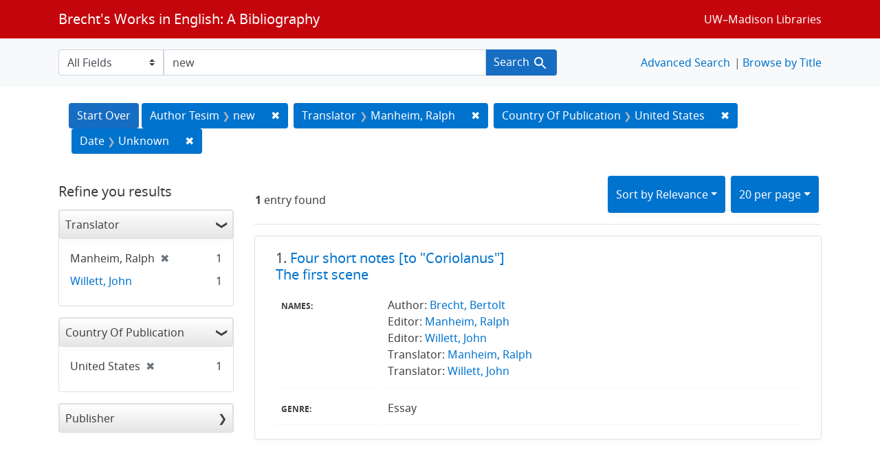

--- FILE ---
content_type: text/html; charset=utf-8
request_url: https://brechtguide.library.wisc.edu/?f%5Bcountry_of_pub_ssim%5D%5B%5D=United+States&f%5Btranslator_ssim%5D%5B%5D=Manheim%2C+Ralph&per_page=20&q=new&range%5Bdate_ssim%5D%5Bmissing%5D=true&search_field=author_tesim
body_size: 28939
content:

<!DOCTYPE html>
<html class="no-js" lang="en">
  <head>
    <meta charset="utf-8">
    <meta http-equiv="Content-Type" content="text/html; charset=utf-8">
    <meta name="viewport" content="width=device-width, initial-scale=1, shrink-to-fit=no">

    <!-- Internet Explorer use the highest version available -->
    <meta http-equiv="X-UA-Compatible" content="IE=edge">

    <title>new / Translator: Manheim, Ralph / Country Of Publication: United States - Brecht&#39;s Works in English: A Bibliography Search Results</title>
    <link href="https://brechtguide.library.wisc.edu/catalog/opensearch.xml" title="Brecht&#39;s Works in English: A Bibliography" type="application/opensearchdescription+xml" rel="search" />
    <link rel="shortcut icon" type="image/x-icon" href="/assets/favicon-c706bf580891af91f8e187e953cf4daed10e1f2df0e20e627f3729c77d0cbc53.ico" />
    <link rel="stylesheet" media="all" href="/assets/application-21a6570342b62f1391484b2b3d506adec6ba0149c76baceb16ada2ea3845b0e0.css" />
    <script src="/assets/application-220615cab4832e05f3137aa72c8ce30902b613d5179c5d263e619643522208a6.js"></script>

    <meta name="csrf-param" content="authenticity_token" />
<meta name="csrf-token" content="NWVg4SSJpxOtGPBMXXxhLllBrqA+gPqwnlyUKtVTZjBQ7zL9Arg4guflf9XXHmuJ7A0pKZiLurXpdKWskEBQ6w==" />
      <meta name="totalResults" content="1" />
<meta name="startIndex" content="0" />
<meta name="itemsPerPage" content="20" />

  <link rel="alternate" type="application/rss+xml" title="RSS for results" href="/catalog.rss?f%5Bcountry_of_pub_ssim%5D%5B%5D=United+States&amp;f%5Btranslator_ssim%5D%5B%5D=Manheim%2C+Ralph&amp;per_page=20&amp;q=new&amp;range%5Bdate_ssim%5D%5Bmissing%5D=true&amp;search_field=author_tesim" />
  <link rel="alternate" type="application/atom+xml" title="Atom for results" href="/catalog.atom?f%5Bcountry_of_pub_ssim%5D%5B%5D=United+States&amp;f%5Btranslator_ssim%5D%5B%5D=Manheim%2C+Ralph&amp;per_page=20&amp;q=new&amp;range%5Bdate_ssim%5D%5Bmissing%5D=true&amp;search_field=author_tesim" />
  <link rel="alternate" type="application/json" title="JSON" href="/catalog.json?f%5Bcountry_of_pub_ssim%5D%5B%5D=United+States&amp;f%5Btranslator_ssim%5D%5B%5D=Manheim%2C+Ralph&amp;per_page=20&amp;q=new&amp;range%5Bdate_ssim%5D%5Bmissing%5D=true&amp;search_field=author_tesim" />

  </head>
  <body class="blacklight-catalog blacklight-catalog-index">
    <nav id="skip-link" role="navigation" aria-label="Skip links">
      <a class="element-invisible element-focusable rounded-bottom py-2 px-3" data-turbolinks="false" href="#search_field">Skip to search</a>
      <a class="element-invisible element-focusable rounded-bottom py-2 px-3" data-turbolinks="false" href="#main-container">Skip to main content</a>
          <a class="element-invisible element-focusable rounded-bottom py-2 px-3" data-turbolinks="false" href="#documents">Skip to first result</a>

    </nav>
    <nav class="navbar navbar-expand-md navbar-dark bg-dark topbar" role="navigation">
  <div class="container">
    <a class="mb-0 navbar-brand" href="/">Brecht&#39;s Works in English: A Bibliography</a>
    <button class="navbar-toggler navbar-toggler-right" type="button" data-toggle="collapse" data-target="#user-util-collapse" aria-controls="user-util-collapse" aria-expanded="false" aria-label="Toggle navigation">
      <span class="navbar-toggler-icon"></span>
    </button>

    <div class="collapse navbar-collapse justify-content-md-end" id="user-util-collapse">
      <!--Left blank to remove login button-->
    <a class="nav_links" href="https://www.library.wisc.edu/">UW&ndash;Madison Libraries</a></li>

    </div>
  </div>
</nav>

<div class="navbar-search navbar navbar-light bg-light" role="navigation">
  <div class="container">
    <form class="search-query-form" role="search" action="https://brechtguide.library.wisc.edu/" accept-charset="UTF-8" method="get"><input name="utf8" type="hidden" value="&#x2713;" />
  <input type="hidden" name="f[country_of_pub_ssim][]" value="United States" />
<input type="hidden" name="f[translator_ssim][]" value="Manheim, Ralph" />
<input type="hidden" name="per_page" value="20" />
<input type="hidden" name="range[date_ssim][missing]" value="true" />
    <label for="search_field" class="sr-only">Search in</label>
  <div class="input-group">
        <select name="search_field" id="search_field" title="Targeted search options" class="custom-select search-field"><option value="all_fields">All Fields</option>
<option value="title">Title</option>
<option value="name">Name</option>
<option value="genre">Genre</option></select>

    <label for="q" class="sr-only">search for</label>
    <input type="text" name="q" id="q" value="new" placeholder="Search..." class="search-q q form-control rounded-0" data-autocomplete-enabled="true" data-autocomplete-path="/catalog/suggest" />

    <span class="input-group-append">
      <button type="submit" class="btn btn-primary search-btn" id="search">
        <span class="submit-search-text">Search</span>
        <span class="blacklight-icons blacklight-icon-search" aria-hidden="true"><?xml version="1.0"?>
<svg width="24" height="24" viewBox="0 0 24 24" aria-label="Search" role="img">
  <title>Search</title>
  <path fill="none" d="M0 0h24v24H0V0z"/>
  <path d="M15.5 14h-.79l-.28-.27C15.41 12.59 16 11.11 16 9.5 16 5.91 13.09 3 9.5 3S3 5.91 3 9.5 5.91 16 9.5 16c1.61 0 3.09-.59 4.23-1.57l.27.28v.79l5 4.99L20.49 19l-4.99-5zm-6 0C7.01 14 5 11.99 5 9.5S7.01 5 9.5 5 14 7.01 14 9.5 11.99 14 9.5 14z"/>
</svg>
</span>
      </button>
    </span>
  </div>
</form>


<nav class="nav_links">
  <li><a href="/advanced?f%5Bcountry_of_pub_ssim%5D%5B%5D=United+States&amp;f%5Btranslator_ssim%5D%5B%5D=Manheim%2C+Ralph&amp;per_page=20&amp;q=new&amp;range%5Bdate_ssim%5D%5Bmissing%5D=true&amp;search_field=author_tesim">Advanced Search</a></li>
  <li><a href="/?utf8=✓&amp;search_field=all_fields&amp;q=">Browse by Title</a></li>
</nav>


  </div>
</div>


  <main id="main-container" class="container" role="main" aria-label="Main content">
      <h1 class="sr-only visually-hidden top-content-title">Search</h1>

      <div id="appliedParams" class="clearfix constraints-container">
      <h2 class="sr-only visually-hidden">Search Constraints</h2>

      <a class="catalog_startOverLink btn btn-primary" href="/">Start Over</a>

      <span class="constraints-label sr-only visually-hidden">You searched for:</span>
      
<span class="btn-group applied-filter constraint query">
  <span class="constraint-value btn btn-outline-secondary">
      <span class="filter-name">Author Tesim</span>
      <span class="filter-value" title="new">new</span>
  </span>
    <a class="btn btn-outline-secondary remove" href="/?f%5Bcountry_of_pub_ssim%5D%5B%5D=United+States&amp;f%5Btranslator_ssim%5D%5B%5D=Manheim%2C+Ralph&amp;per_page=20&amp;range%5Bdate_ssim%5D%5Bmissing%5D=true&amp;search_field=author_tesim">
      <span class="remove-icon" aria-hidden="true">✖</span>
      <span class="sr-only visually-hidden">
        Remove constraint Author Tesim: new
      </span>
</a></span>


<span class="btn-group applied-filter constraint filter filter-translator_ssim">
  <span class="constraint-value btn btn-outline-secondary">
      <span class="filter-name">Translator</span>
      <span class="filter-value" title="Manheim, Ralph">Manheim, Ralph</span>
  </span>
    <a class="btn btn-outline-secondary remove" href="/?f%5Bcountry_of_pub_ssim%5D%5B%5D=United+States&amp;per_page=20&amp;q=new&amp;range%5Bdate_ssim%5D%5Bmissing%5D=true&amp;search_field=author_tesim">
      <span class="remove-icon" aria-hidden="true">✖</span>
      <span class="sr-only visually-hidden">
        Remove constraint Translator: Manheim, Ralph
      </span>
</a></span>



<span class="btn-group applied-filter constraint filter filter-country_of_pub_ssim">
  <span class="constraint-value btn btn-outline-secondary">
      <span class="filter-name">Country Of Publication</span>
      <span class="filter-value" title="United States">United States</span>
  </span>
    <a class="btn btn-outline-secondary remove" href="/?f%5Btranslator_ssim%5D%5B%5D=Manheim%2C+Ralph&amp;per_page=20&amp;q=new&amp;range%5Bdate_ssim%5D%5Bmissing%5D=true&amp;search_field=author_tesim">
      <span class="remove-icon" aria-hidden="true">✖</span>
      <span class="sr-only visually-hidden">
        Remove constraint Country Of Publication: United States
      </span>
</a></span>


<span class="btn-group applied-filter constraint ">
  <span class="constraint-value btn btn-outline-secondary">
      <span class="filter-name">Date</span>
      <span class="filter-value" title="Unknown">Unknown</span>
  </span>
    <a class="btn btn-outline-secondary remove" href="/?f%5Bcountry_of_pub_ssim%5D%5B%5D=United+States&amp;f%5Btranslator_ssim%5D%5B%5D=Manheim%2C+Ralph&amp;per_page=20&amp;q=new&amp;search_field=author_tesim">
      <span class="remove-icon" aria-hidden="true">✖</span>
      <span class="sr-only visually-hidden">
        Remove constraint Date: Unknown
      </span>
</a></span>


    </div>



    <div class="row">
  <div class="col-md-12">
    <div id="main-flashes">
      <div class="flash_messages">
    
    
    
    
</div>

    </div>
  </div>
</div>


    <div class="row">
          <section id="content" class="col-lg-9 order-last" aria-label="search results">
      
  





<div id="sortAndPerPage" class="sort-pagination d-md-flex justify-content-between" role="navigation" aria-label="Results navigation">
  <section class="pagination">
      <div class="page-links">
      <span class="page-entries">
        <strong>1</strong> entry found
      </span>
    </div> 

</section>

  <div class="search-widgets">
          <div id="sort-dropdown" class="btn-group sort-dropdown">
  <button name="button" type="submit" class="btn btn-outline-secondary dropdown-toggle" aria-expanded="false" data-toggle="dropdown" data-bs-toggle="dropdown">Sort<span class="d-none d-sm-inline"> by Relevance</span><span class="caret"></span></button>

  <div class="dropdown-menu" role="menu">
      <a class="dropdown-item active" role="menuitem" aria-current="page" href="/?f%5Bcountry_of_pub_ssim%5D%5B%5D=United+States&amp;f%5Btranslator_ssim%5D%5B%5D=Manheim%2C+Ralph&amp;per_page=20&amp;q=new&amp;range%5Bdate_ssim%5D%5Bmissing%5D=true&amp;search_field=author_tesim&amp;sort=score+desc%2C+date_ssim+desc%2C+title_ssi+asc">Relevance</a>
      <a class="dropdown-item " role="menuitem" href="/?f%5Bcountry_of_pub_ssim%5D%5B%5D=United+States&amp;f%5Btranslator_ssim%5D%5B%5D=Manheim%2C+Ralph&amp;per_page=20&amp;q=new&amp;range%5Bdate_ssim%5D%5Bmissing%5D=true&amp;search_field=author_tesim&amp;sort=date_ssim+desc%2C+title_ssi+asc">Date</a>
      <a class="dropdown-item " role="menuitem" href="/?f%5Bcountry_of_pub_ssim%5D%5B%5D=United+States&amp;f%5Btranslator_ssim%5D%5B%5D=Manheim%2C+Ralph&amp;per_page=20&amp;q=new&amp;range%5Bdate_ssim%5D%5Bmissing%5D=true&amp;search_field=author_tesim&amp;sort=title_ssi+asc%2C+date_ssim+desc">Title</a>
  </div>
</div>



          <span class="sr-only visually-hidden">Number of results to display per page</span>
  <div id="per_page-dropdown" class="btn-group per_page-dropdown">
  <button name="button" type="submit" class="btn btn-outline-secondary dropdown-toggle" aria-expanded="false" data-toggle="dropdown" data-bs-toggle="dropdown">20<span class="sr-only visually-hidden"> per page</span><span class="d-none d-sm-inline"> per page</span><span class="caret"></span></button>

  <div class="dropdown-menu" role="menu">
      <a class="dropdown-item " role="menuitem" href="/?f%5Bcountry_of_pub_ssim%5D%5B%5D=United+States&amp;f%5Btranslator_ssim%5D%5B%5D=Manheim%2C+Ralph&amp;per_page=10&amp;q=new&amp;range%5Bdate_ssim%5D%5Bmissing%5D=true&amp;search_field=author_tesim">10<span class="sr-only visually-hidden"> per page</span></a>
      <a class="dropdown-item active" role="menuitem" aria-current="page" href="/?f%5Bcountry_of_pub_ssim%5D%5B%5D=United+States&amp;f%5Btranslator_ssim%5D%5B%5D=Manheim%2C+Ralph&amp;per_page=20&amp;q=new&amp;range%5Bdate_ssim%5D%5Bmissing%5D=true&amp;search_field=author_tesim">20<span class="sr-only visually-hidden"> per page</span></a>
      <a class="dropdown-item " role="menuitem" href="/?f%5Bcountry_of_pub_ssim%5D%5B%5D=United+States&amp;f%5Btranslator_ssim%5D%5B%5D=Manheim%2C+Ralph&amp;per_page=50&amp;q=new&amp;range%5Bdate_ssim%5D%5Bmissing%5D=true&amp;search_field=author_tesim">50<span class="sr-only visually-hidden"> per page</span></a>
      <a class="dropdown-item " role="menuitem" href="/?f%5Bcountry_of_pub_ssim%5D%5B%5D=United+States&amp;f%5Btranslator_ssim%5D%5B%5D=Manheim%2C+Ralph&amp;per_page=100&amp;q=new&amp;range%5Bdate_ssim%5D%5Bmissing%5D=true&amp;search_field=author_tesim">100<span class="sr-only visually-hidden"> per page</span></a>
  </div>
</div>


        

</div>
</div>


<h2 class="sr-only visually-hidden">Search Results</h2>

  <div id="documents" class="documents-list">
  <article data-document-id="00652" data-document-counter="1" itemscope="itemscope" itemtype="http://schema.org/Thing" class="blacklight-citation document document-position-1">
  
        <header class="documentHeader row">

  <h3 class="index_title document-title-heading col-sm-9 col-lg-10">
      <span class="document-counter">
        1. 
      </span>
    <a data-context-href="/catalog/00652/track?counter=1&amp;document_id=00652&amp;per_page=20&amp;search_id=59239655" href="/catalog/00652">Four short notes [to "Coriolanus"]<br/>The first scene</a>
  </h3>

      <div class="index-document-functions col-sm-3 col-lg-2">
        <!--Left blank to remove bookmark forms in search results-->


</div>

</header>


<dl class="document-metadata dl-invert row">
    <dt class="blacklight-names_display_tesim col-md-3">    Names:
</dt>
  <dd class="col-md-9 blacklight-names_display_tesim">    Author: <a href="/?utf8=✓&search_field=author_tesim&q=&quot;+Brecht%2C+Bertolt&quot;"> Brecht, Bertolt</a><br>Editor: <a href="/?utf8=✓&search_field=author_tesim&q=&quot;+Manheim%2C+Ralph&quot;"> Manheim, Ralph</a><br>Editor: <a href="/?utf8=✓&search_field=author_tesim&q=&quot;+Willett%2C+John&quot;"> Willett, John</a><br>Translator: <a href="/?utf8=✓&search_field=author_tesim&q=&quot;+Manheim%2C+Ralph&quot;"> Manheim, Ralph</a><br>Translator: <a href="/?utf8=✓&search_field=author_tesim&q=&quot;+Willett%2C+John&quot;"> Willett, John</a><br>
</dd>

    <dt class="blacklight-genre_tesim col-md-3">    Genre:
</dt>
  <dd class="col-md-9 blacklight-genre_tesim">    Essay
</dd>

</dl>



  
</article>
</div>





    </section>

    <section id="sidebar" class="page-sidebar col-lg-3 order-first" aria-label="limit your search">
        <div id="facets" class="facets sidenav facets-toggleable-md">
    <div class="facets-header">
    <h2 class="facets-heading">
      Refine you results
    </h2>
  </div>
  <div id="facet-panel-collapse" class="facets-collapse collapse">

    <div class="card facet-limit blacklight-translator_ssim facet-limit-active">
  <h3 class="card-header p-0 facet-field-heading" id="facet-translator_ssim-header">
    <button
      type="button"
      class="btn w-100 d-block btn-block p-2 text-start text-left collapse-toggle "
      data-toggle="collapse"
      data-bs-toggle="collapse"
      data-target="#facet-translator_ssim"
      data-bs-target="#facet-translator_ssim"
      aria-expanded="true"
    >
          Translator

    </button>
  </h3>
  <div id="facet-translator_ssim" aria-labelledby="facet-translator_ssim-header" class="panel-collapse facet-content collapse show">
    <div class="card-body">
              
    <ul class="facet-values list-unstyled">
      <li><span class="facet-label"><span class="selected">Manheim, Ralph</span><a class="remove" rel="nofollow" href="/?f%5Bcountry_of_pub_ssim%5D%5B%5D=United+States&amp;per_page=20&amp;q=new&amp;range%5Bdate_ssim%5D%5Bmissing%5D=true&amp;search_field=author_tesim"><span class="remove-icon" aria-hidden="true">✖</span><span class="sr-only visually-hidden">[remove]</span></a></span><span class="selected facet-count">1</span></li><li><span class="facet-label"><a class="facet-select" rel="nofollow" href="/?f%5Bcountry_of_pub_ssim%5D%5B%5D=United+States&amp;f%5Btranslator_ssim%5D%5B%5D=Manheim%2C+Ralph&amp;f%5Btranslator_ssim%5D%5B%5D=Willett%2C+John&amp;per_page=20&amp;q=new&amp;range%5Bdate_ssim%5D%5Bmissing%5D=true&amp;search_field=author_tesim">Willett, John</a></span><span class="facet-count">1</span></li>
    </ul>




    </div>
  </div>
</div>

<div class="card facet-limit blacklight-country_of_pub_ssim facet-limit-active">
  <h3 class="card-header p-0 facet-field-heading" id="facet-country_of_pub_ssim-header">
    <button
      type="button"
      class="btn w-100 d-block btn-block p-2 text-start text-left collapse-toggle "
      data-toggle="collapse"
      data-bs-toggle="collapse"
      data-target="#facet-country_of_pub_ssim"
      data-bs-target="#facet-country_of_pub_ssim"
      aria-expanded="true"
    >
          Country Of Publication

    </button>
  </h3>
  <div id="facet-country_of_pub_ssim" aria-labelledby="facet-country_of_pub_ssim-header" class="panel-collapse facet-content collapse show">
    <div class="card-body">
              
    <ul class="facet-values list-unstyled">
      <li><span class="facet-label"><span class="selected">United States</span><a class="remove" rel="nofollow" href="/?f%5Btranslator_ssim%5D%5B%5D=Manheim%2C+Ralph&amp;per_page=20&amp;q=new&amp;range%5Bdate_ssim%5D%5Bmissing%5D=true&amp;search_field=author_tesim"><span class="remove-icon" aria-hidden="true">✖</span><span class="sr-only visually-hidden">[remove]</span></a></span><span class="selected facet-count">1</span></li>
    </ul>




    </div>
  </div>
</div>

<div class="card facet-limit blacklight-publisher_ssim ">
  <h3 class="card-header p-0 facet-field-heading" id="facet-publisher_ssim-header">
    <button
      type="button"
      class="btn w-100 d-block btn-block p-2 text-start text-left collapse-toggle collapsed"
      data-toggle="collapse"
      data-bs-toggle="collapse"
      data-target="#facet-publisher_ssim"
      data-bs-target="#facet-publisher_ssim"
      aria-expanded="false"
    >
          Publisher

    </button>
  </h3>
  <div id="facet-publisher_ssim" aria-labelledby="facet-publisher_ssim-header" class="panel-collapse facet-content collapse ">
    <div class="card-body">
              
    <ul class="facet-values list-unstyled">
      <li><span class="facet-label"><a class="facet-select" rel="nofollow" href="/?f%5Bcountry_of_pub_ssim%5D%5B%5D=United+States&amp;f%5Bpublisher_ssim%5D%5B%5D=Pantheon+%28Random+House%29&amp;f%5Btranslator_ssim%5D%5B%5D=Manheim%2C+Ralph&amp;per_page=20&amp;q=new&amp;range%5Bdate_ssim%5D%5Bmissing%5D=true&amp;search_field=author_tesim">Pantheon (Random House)</a></span><span class="facet-count">1</span></li>
    </ul>




    </div>
  </div>
</div>

    
  </div>
</div>


    </section>

    </div>
  </main>

    <footer>
  <div class="max_width">
    <a class="wisc_logo" href="https://www.wisc.edu"><svg xmlns="http://www.w3.org/2000/svg" viewBox="0 0 204.755 321.735"><path d="M203.567 115.454c-1.735-17.022-5.449-32-10.718-44.645-.164-.387-.74-1.751-.866-2.046a89.564 89.564 0 0 0-15.824-25.016c-11.212-12.279-25.08-19.029-40.431-19.247-.56-.015-.3-.019-.3-.019-2.5-5.465-9.13-9.76-15.107-10.6 0 0-3.439-13.885-17.936-13.885S84.671 13.749 84.671 13.749c-5.972.831-12.843 5.269-15.334 10.728 0 0 .244 0-.314.019-15.352.218-29.218 6.967-40.426 19.247A89.458 89.458 0 0 0 12.78 68.768c-.135.3-.716 1.659-.872 2.046-5.285 12.647-8.99 27.623-10.719 44.645-8.492 83.358 29 185.817 96.435 201.539 1.048 1.57 3.489 4.743 4.751 4.743s3.708-3.173 4.757-4.743c67.433-15.73 104.92-118.186 96.435-201.544zM102.268 3.227c11.826 0 14.459 10.025 14.491 10.13a17.639 17.639 0 0 0-2.369.312l-2.155.573a17.9 17.9 0 0 0-9.491 8.258 1.192 1.192 0 0 1-.356.447 1.323 1.323 0 0 1-.358-.447 18.251 18.251 0 0 0-9.7-8.219l-2.153-.573a17.715 17.715 0 0 0-2.364-.312c.021-.105 2.631-10.169 14.455-10.169zm-6.591 15.955c2.882 1.838 4.653 4.87 5.77 8.1.493 1.428 1.339 1.445 1.848.022 1.277-3.569 3.4-6.829 6.712-8.679a15.4 15.4 0 0 1 21.57 6.243 32.592 32.592 0 0 0-4.622.951c-.81.254-1.622.5-2.447.69l-.608.143c-3.705 1.434-5.723 2.519-8.309 5.057a35.182 35.182 0 0 0-10.126 22.046c-2.462 26.953 28.451 22.721 30.013 22.59 4 0 7.006-6.291 7.006-14.63s-3.087-14.638-7.006-14.638c-2.4 0-6.545 1.916-6.928 9.385-.267 5.249 2.3 12.225 5.613 12.662 1.718.226 3.293-2.818 3.789-5.9.434-2.682.206-6.89-2.186-7.49a1.417 1.417 0 0 0-1.717 1.034c-.166.686 1.485 1.855 1.421 4.945-.09 4.613-4.727 2.307-4.1-5.016.56-6.5 3.866-6.083 4.009-6.09 1.859 0 4.648 3.868 4.648 11.11 0 6.442-3.106 13.376-9.048 9.755-5-3.658-6.981-12.08-5.6-18.6.636-2.992 3.218-11.133 11.543-11.133 11.782 0 22.935 6.209 31.883 17.617 0 .008-.016.018-.021.027l.087.059c.05.061.095.128.145.188-.874 2.933-7.341 15.708-27.166 27.322-.027-.019-.05-.042-.08-.06a28.041 28.041 0 0 0-12.611-3.39c-3.918-.278-8.036-.56-11.854.361l-11.991 2.892a10.358 10.358 0 0 1-4.744.027l-12.956-2.97a38.278 38.278 0 0 0-12.8-.31c-3.8.423-6.693 1.593-11.393 3.5-.035.014-.852-.657-.884-.636C42.859 74.907 36.668 62.937 35.69 59.787c8.93-11.741 20.125-18.052 32.138-18.052 8.324 0 10.9 8.141 11.533 11.133 1.383 6.517-.591 14.939-5.594 18.6-5.939 3.621-9.05-3.313-9.05-9.755 0-7.242 2.794-11.11 4.65-11.11.138.007 3.455-.406 4.015 6.09.62 7.323-4.015 9.629-4.11 5.016-.061-3.09 1.6-4.259 1.423-4.945a1.411 1.411 0 0 0-1.71-1.032c-2.4.6-2.623 4.808-2.188 7.49.491 3.082 2.065 6.126 3.785 5.9 3.317-.437 5.885-7.413 5.615-12.662-.385-7.469-4.53-9.385-6.925-9.385-3.914 0-7.012 6.293-7.012 14.638s3.016 14.63 7.012 14.63c1.558.131 32.472 4.363 30.016-22.59a34.66 34.66 0 0 0-11.21-22.471 24.327 24.327 0 0 0-8.762-4.871 49.276 49.276 0 0 0-6.14-1.543c3.941-7.7 13.842-11.208 22.501-5.686zm-58.4 110.9a58.25 58.25 0 0 1-21.381-6.145c1.6-26.954 8.45-48.105 18.37-62.194 1.762 4.578 9.471 16.026 27.251 26.461-14.213 10.396-21.95 27.878-24.244 41.877zM63.529 91.63c4.45-2.831 10.239-4.081 16.1-4.462 10.107-.659 17.284 3.2 22.328 3.346h.252c5.044-.141 12.907-4 23.014-3.346 5.872.381 11.715 1.631 16.164 4.462 20.585 13.124 23.48 43.375 23.9 53.283 1.468 35.051-9.614 62.424-13.05 69.977-14.238 31.364-31.439 52.79-48.412 60.33l-1.369.608-1.357-.608c-16.982-7.54-34.176-28.966-48.421-60.33-3.438-7.554-14.519-34.922-13.049-69.978.417-9.908 3.314-40.159 23.896-53.283zm-26.561 40.4a119.731 119.731 0 0 0-1.173 12.19 153.02 153.02 0 0 0 .13 15.632l.032.611a167.544 167.544 0 0 0 3.517 25.437l.175.794a155.252 155.252 0 0 0 9.508 29.468 228.091 228.091 0 0 0 9.419 18.6c-6.311 5.74-15.77 8-18.959 8.625-17.077-33.955-25.769-77.78-23.841-117.288a59.462 59.462 0 0 0 21.188 5.934zm22.614 104.488c11.334 19.542 22.57 31.2 31.14 37.355-3.1 7.873-10.458 14.054-13.041 16.053-14.781-9.938-27.287-25.693-37.125-44.711 3.783-.775 12.666-3.095 19.026-8.697zm32.807 38.52c.016.009.031.021.045.03a44.655 44.655 0 0 0 9.932 5.451 44.464 44.464 0 0 0 9.939-5.451c.092-.061.193-.137.288-.2 3.106 7.655 9.761 13.6 12.91 16.1a68.383 68.383 0 0 1-13.344 6.675c-.025-.163-.048-.324-.077-.487-.94-4.879-7.458-5.866-9.764-5.866s-8.7.987-9.645 5.866c-.027.163-.039.324-.068.487a68.863 68.863 0 0 1-13.19-6.567c3.059-2.416 9.791-8.347 12.974-16.038zm21.873-1.336c8.568-6.223 19.742-17.911 31-37.375 6.069 5.47 14.584 7.882 18.679 8.774-9.708 19-22.049 34.744-36.732 44.7-2.721-2.121-9.936-8.295-12.95-16.099zm32.012-39.128c3.122-5.522 6.241-11.622 9.31-18.406a155.58 155.58 0 0 0 9.507-29.468l.183-.794a169.072 169.072 0 0 0 3.518-25.437l.026-.611c.05-.836.092-1.684.13-2.532.176-4.364.176-8.769 0-13.1a120 120 0 0 0-1.178-12.216 59.684 59.684 0 0 0 21.2-5.946c1.357 39.495-7.231 83.276-24.094 117.218-3.685-.78-12.636-3.151-18.602-8.708zm21.19-104.506c-2.3-14.008-9.644-31.441-23.869-41.828 17.994-10.574 25.194-22.2 26.871-26.68 10.2 14.185 17.186 35.5 18.414 62.318a58.271 58.271 0 0 1-21.416 6.19zm-97.794 170.2l-1.688-1.181c-15.658-11.293-29.457-28.474-40.446-50.53l-.916-1.807a211.505 211.505 0 0 1-3.506-7.6C7.537 203.373.559 160.622 3.684 121.024l.17-2.013c.091-1.036.158-2.08.263-3.112 2.687-26.42 10.033-47.951 20.881-63.115l1.246-1.707c11.305-14.93 26.2-23.2 43.5-23.2a27.951 27.951 0 0 1 14.315 3.855c6.053 4.3 11.353 11.437 12.294 22.283 1.455 16.644-15.511 19.273-18.836 19.243-.51-.006-.776-.486.874-2.19 3.9-5.005 5.171-12.662 3.864-18.809-1.609-7.642-7-13.608-14.816-13.6-12.884.02-24.3 6.693-33.336 18.426l-1.26 1.712c-10.458 14.486-17.518 35.971-19.665 61.871l-.152 2.118c-.058.809-.126 1.609-.175 2.427-2.344 39.321 6.166 82.986 23.042 117.367l.9 1.869c9.829 19.478 22.391 35.82 37.223 46.488l1.725 1.169a72.5 72.5 0 0 0 16.541 8.548 24.737 24.737 0 0 0 2.451 11.432 81.555 81.555 0 0 1-25.063-11.818zm33.943 16.5c-.047.056-.642.8-1.238.8s-1.191-.742-1.238-.8c-2.887-3.624-7.193-10.66-5.571-19.058.465-2.392 4.537-3.46 6.809-3.46s6.344 1.068 6.808 3.46c1.624 8.403-2.678 15.439-5.57 19.063zm78.019-77.627q-1.683 3.862-3.475 7.545l-.927 1.828c-10.963 22.024-24.734 39.189-40.356 50.488l-1.679 1.186a81.7 81.7 0 0 1-25.175 11.9 24.724 24.724 0 0 0 2.446-11.432 72.56 72.56 0 0 0 16.62-8.6l1.728-1.172c14.8-10.673 27.337-27 37.152-46.454l.9-1.865c16.872-34.38 25.379-78.035 23.036-117.349-.051-.828-.116-1.639-.177-2.459l-.15-2.113c-2.159-25.929-9.239-47.431-19.711-61.907l-1.241-1.68c-9.036-11.714-20.434-18.373-33.305-18.389-7.814-.013-13.2 5.953-14.819 13.6-1.3 6.147-.031 13.8 3.867 18.809 1.878 2.093 1.032 2.762.526 2.77-5.04.1-19.941-3.179-18.49-19.823.942-10.846 6.243-17.981 12.3-22.283a27.951 27.951 0 0 1 14.313-3.858c17.3 0 32.2 8.278 43.506 23.217l1.206 1.653c10.865 15.167 18.223 36.713 20.917 63.155.106 1.04.175 2.093.264 3.137l.172 2.018c3.11 39.582-3.868 82.319-19.448 118.083z" fill="#fff"></path><path d="M133.037 115.688v6.848l1.384-.211a4.929 4.929 0 0 1 .648-.038 4.326 4.326 0 0 1 3.023 1.022c.822.835 1.083 2.245.79 4.094-.026.069-13.776 59.675-16.391 71.034-3.01-14.362-19.393-92.789-19.393-92.789l-.068-.333h-3.249l-.052.352s-11.853 76.348-14.223 91.628c-3.09-13.228-16.3-69.823-16.3-69.823a9.848 9.848 0 0 1-.053-1.027 4.676 4.676 0 0 1 1.135-3.5 3.592 3.592 0 0 1 2.66-.816l1.36.179.01-6.617h-23v6.473l1.017.16c.5.1 3.069.72 3.491 3.065.006.04 26.913 115.509 28.056 120.421l.079.323h4.047l.047-.351c.127-.8 11.079-72.466 13.126-85.889 2.6 13.364 16.549 85.113 16.7 85.9l.069.338h3.609l26.708-120.811a3.6 3.6 0 0 1 3.74-2.777 2.292 2.292 0 0 1 .266.011l1.321.106v-6.972z" fill="#fff"></path></svg><span class="hide_text">University of Wisconsin-Madison</span></a>
    <div class="library_footer">
      <ul class="contact">
        <li><a href="https://www.library.wisc.edu/help/contact/"><span class="blue">Contact</span> Us</a></li>
        <li><a href="https://www.library.wisc.edu/giving/"><span class="blue">Support</span> Libraries</a></li>
      </ul>
      <ul class="social">
        <li><a href="https://www.facebook.com/UWMadLibraries"><span class="hide_text">Facebook</span><svg viewBox="0 0 48 48" id="icon_facebook"><circle cx="24" cy="24" fill="#4E71A8" r="24"></circle><path d="M29.9 19.5h-4v-2.6c0-1 .7-1.2 1.1-1.2h2.8v-4.4h-3.9c-4.4 0-5.3 3.3-5.3 5.3v2.9h-2.5V24h2.5v12.7h5.3V24h3.6l.4-4.5z" fill="#FFF"></path></svg></a></li>
        <li><a href="https://twitter.com/UWMadLibraries"><span class="hide_text">Twitter</span><svg viewBox="0 0 48 48" id="icon_twitter"><circle cx="24" cy="24" fill="#1CB7EB" r="24"></circle><path d="M36.8 15.4c-.9.5-2 .8-3 .9 1.1-.7 1.9-1.8 2.3-3.1-1 .6-2.1 1.1-3.4 1.4-1-1.1-2.3-1.8-3.8-1.8-2.9 0-5.3 2.5-5.3 5.7 0 .4 0 .9.1 1.3-4.4-.2-8.3-2.5-10.9-5.9-.5.8-.7 1.8-.7 2.9 0 2 .9 3.7 2.3 4.7-.9 0-1.7-.3-2.4-.7v.1c0 2.7 1.8 5 4.2 5.6-.4.1-.9.2-1.4.2-.3 0-.7 0-1-.1.7 2.3 2.6 3.9 4.9 3.9-1.8 1.5-4.1 2.4-6.5 2.4-.4 0-.8 0-1.3-.1 2.3 1.6 5.1 2.6 8.1 2.6 9.7 0 15-8.6 15-16.1v-.7c1.2-1 2.1-2 2.8-3.2z" fill="#FFF"></path></svg></a></li>
        <li class="more"><a href="https://www.library.wisc.edu/about/library-social-media-accounts/">More<span class="hide_text"> social media accounts</span></a></li>
      </ul>
      <div class="second_footer">
        <ul class="library">
          <li class="bullet"><a href="https://www.library.wisc.edu/about/accessibility/">Accessibility</a></li>
          <li class="bullet lwsOnly"><a href="https://www.library.wisc.edu/copyright-statement/">Copyright Statement</a></li>
          <li><a href="https://www.library.wisc.edu/policies/">Policies</a></li>
        </ul>
        <ul class="uw">
          <li class="bullet"><a href="https://www.wisc.edu/privacy-notice/">UW–Madison Privacy Notice</a></li>
          <li><a href="https://www.wisconsin.edu/">© Board of Regents of the University of Wisconsin System</a></li>
        </ul>
      </div>
  </div>
</div></footer>
    <div id="blacklight-modal" class="modal fade" tabindex="-1" role="dialog" aria-hidden="true">
  <div class="modal-dialog modal-lg" role="document">
    <div class="modal-content">
    </div>
  </div>
</div>

  </body>
</html>